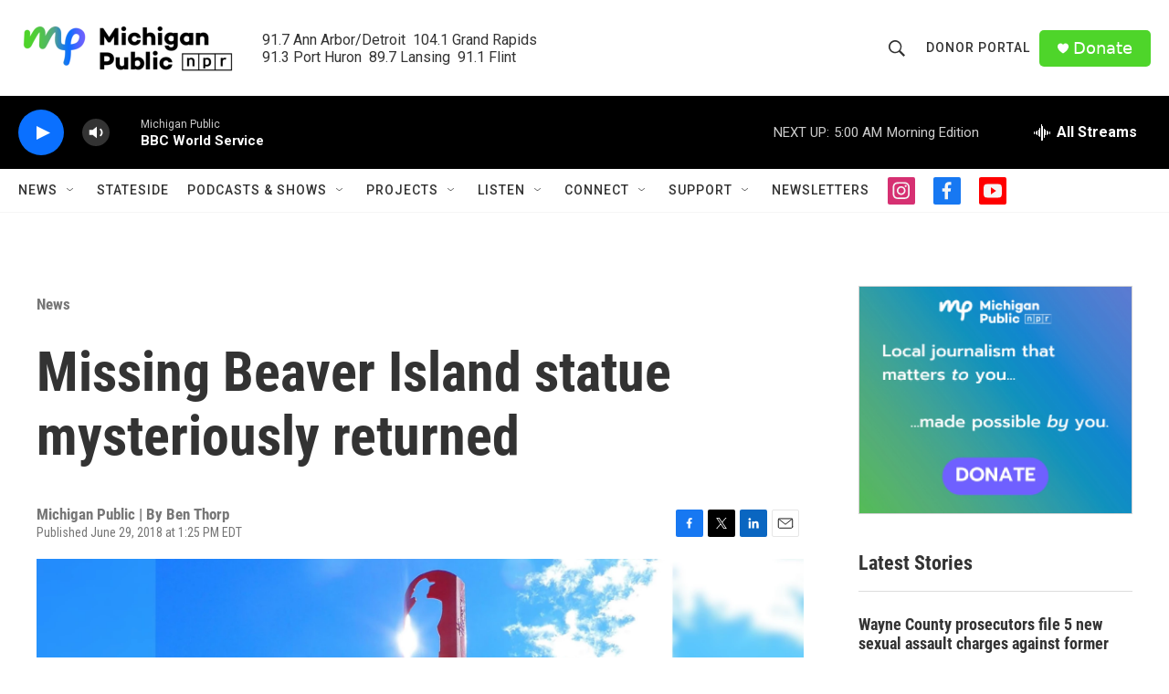

--- FILE ---
content_type: text/html; charset=utf-8
request_url: https://www.google.com/recaptcha/api2/aframe
body_size: 183
content:
<!DOCTYPE HTML><html><head><meta http-equiv="content-type" content="text/html; charset=UTF-8"></head><body><script nonce="QnNk3i_cm3ji67ylb1ZMwQ">/** Anti-fraud and anti-abuse applications only. See google.com/recaptcha */ try{var clients={'sodar':'https://pagead2.googlesyndication.com/pagead/sodar?'};window.addEventListener("message",function(a){try{if(a.source===window.parent){var b=JSON.parse(a.data);var c=clients[b['id']];if(c){var d=document.createElement('img');d.src=c+b['params']+'&rc='+(localStorage.getItem("rc::a")?sessionStorage.getItem("rc::b"):"");window.document.body.appendChild(d);sessionStorage.setItem("rc::e",parseInt(sessionStorage.getItem("rc::e")||0)+1);localStorage.setItem("rc::h",'1769059670650');}}}catch(b){}});window.parent.postMessage("_grecaptcha_ready", "*");}catch(b){}</script></body></html>